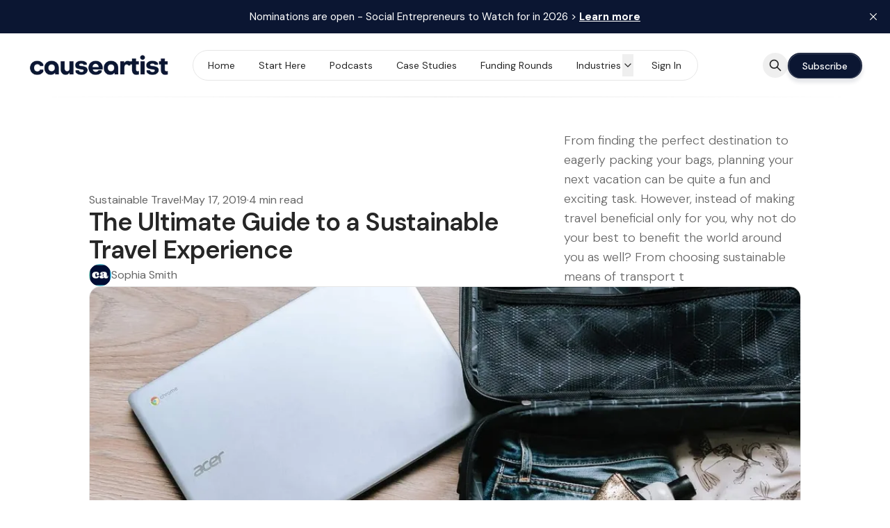

--- FILE ---
content_type: text/html; charset=utf-8
request_url: https://www.causeartist.com/ultimate-guide-sustainable-travel-experience/
body_size: 17746
content:
<!DOCTYPE html>
<html lang="en" data-color-scheme="light" class="scroll-smooth">
  <head>
    <meta charset="utf-8">
    <meta http-equiv="X-UA-Compatible" content="IE=edge">

    <title>The Ultimate Guide to a Sustainable Travel Experience - Causeartist</title>

    <meta name="HandheldFriendly" content="True" />
    <meta name="viewport" content="width=device-width, initial-scale=1.0" />
    
    <meta name="theme-color" content="#0b1632">

      <link rel="preconnect" href="https://fonts.googleapis.com">
  <link rel="preconnect" href="https://fonts.gstatic.com" crossorigin>

      <link rel="preload stylesheet" href="https://fonts.googleapis.com/css2?family=DM+Sans:wght@300..800&display=swap" 
          as="style" onload="this.onload=null;this.rel='stylesheet'" crossorigin>
  <style>body { --font-headings: 'DM Sans', sans-serif; }</style>












    <style>body { --font-body: 'DM Sans', sans-serif; }</style>











    <script type="module" src="https://www.causeartist.com/assets/built/app.js?v=7bfc1a587b"></script>

    <link rel="stylesheet" type="text/css" href="https://www.causeartist.com/assets/built/app.css?v=7bfc1a587b" />

    <script>
  let preferredTheme = localStorage.getItem('PREFERRED_COLOR_SCHEME') || `light`;
  document.documentElement.setAttribute('data-color-scheme', preferredTheme);
  
  // Global values needed
  const themeGlobal = {
    siteUrl: 'https://www.causeartist.com',
    currentPage: parseInt(''),
    nextPage: parseInt(''),
    nextPageLink: '',
    maxPages: parseInt(''), 
    lastPage: `` === `` ? true : false,
    postsPerPage: parseInt('12'),
    total: parseInt(''),
    searchJobsFeaturedFirst: false
  }

  function hexToRgb(hexColor) {
    if (hexColor.slice(0, 1) === '#') { hexColor = hexColor.slice(1); }
    if (hexColor.length === 3) { hexColor = hexColor.split('').map(function (hex) { return hex + hex;}).join(''); }
    const r = parseInt(hexColor.substr(0,2),16);
    const g = parseInt(hexColor.substr(2,2),16);
    const b = parseInt(hexColor.substr(4,2),16);

    return [r,g,b]
  }

  // Get contrast color;
  function getColorContrast(hexColor) {
    const rgb = hexToRgb(hexColor);
    let yiq = ((rgb[0] * 299) + (rgb[1] * 587) + (rgb[2] * 114)) / 1000;
    const colorContrast = (yiq >= 128) ? 'hsl(0 0% 0%)' : 'hsl(0 0% 100%)';

    // return
    return colorContrast
  };

  function hexToHsl(hexColor) {
    const rgb = hexToRgb(hexColor);

    // Make r, g, and b fractions of 1
    const r = rgb[0]/255;
    const g = rgb[1]/255;
    const b = rgb[2]/255;

    const max = Math.max(r, g, b), min = Math.min(r, g, b);
    let h, s, l = (max + min)  /  2;  
    if ( max == min ) { h = s = 0; } else {
      let d = max - min;
      s = l > 0.5 ? d / (2 - max - min) : d / (max + min);
      switch(max){
        case r: h = (g - b) / d + (g < b ? 6 : 0); break;
        case g: h = (b - r) / d + 2; break;
        case b: h = (r - g) / d + 4; break;
      }
      h /= 6;
    }

    return [Math.round(h * 360),Math.round(s * 100),Math.round(l * 100)]
  }

  function setBrandHSL(hex) {
    const colorHsl = hexToHsl(hex)
    document.documentElement.style.setProperty('--color-brand-hsl', `${colorHsl[0]} ${colorHsl[1]}% ${colorHsl[2]}%`);
    document.documentElement.style.setProperty('--color-brand-contrast', getColorContrast(hex));
  }

  setBrandHSL("#0b1632");
</script>
    <meta name="description" content="This guide to a sustainable travel experience has some quick and easy steps you can follow in order to become a greener and more sustainable traveler.">
    <link rel="icon" href="https://www.causeartist.com/content/images/size/w256h256/2024/04/causeartist_logo-square.png" type="image/png">
    <link rel="canonical" href="https://www.causeartist.com/ultimate-guide-sustainable-travel-experience/">
    <meta name="referrer" content="no-referrer-when-downgrade">
    
    <meta property="og:site_name" content="Causeartist">
    <meta property="og:type" content="article">
    <meta property="og:title" content="The Ultimate Guide to a Sustainable Travel Experience - Causeartist">
    <meta property="og:description" content="Listed below are some quick and easy steps you can follow in order to become a greener and more sustainable traveler.">
    <meta property="og:url" content="https://www.causeartist.com/ultimate-guide-sustainable-travel-experience/">
    <meta property="og:image" content="https://www.causeartist.com/content/images/size/w1200/wp-content/uploads/2019/05/anete-lusina-609856-unsplash.jpg">
    <meta property="article:published_time" content="2019-05-17T12:17:28.000Z">
    <meta property="article:modified_time" content="2024-06-27T14:21:04.000Z">
    <meta property="article:tag" content="Sustainable Travel">
    <meta property="article:tag" content="eco tourism">
    <meta property="article:tag" content="Responsible Tourism">
    <meta property="article:tag" content="social impact travel">
    <meta property="article:tag" content="travel tips">
    
    <meta property="article:publisher" content="https://www.facebook.com/causeartist">
    <meta name="twitter:card" content="summary_large_image">
    <meta name="twitter:title" content="The Ultimate Guide to a Sustainable Travel Experience - Causeartist">
    <meta name="twitter:description" content="Listed below are some quick and easy steps you can follow in order to become a greener and more sustainable traveler.">
    <meta name="twitter:url" content="https://www.causeartist.com/ultimate-guide-sustainable-travel-experience/">
    <meta name="twitter:image" content="https://www.causeartist.com/content/images/size/w1200/wp-content/uploads/2019/05/anete-lusina-609856-unsplash.jpg">
    <meta name="twitter:label1" content="Written by">
    <meta name="twitter:data1" content="Sophia Smith">
    <meta name="twitter:label2" content="Filed under">
    <meta name="twitter:data2" content="Sustainable Travel, eco tourism, Responsible Tourism, social impact travel, travel tips">
    <meta name="twitter:site" content="@causeartist">
    <meta property="og:image:width" content="1200">
    <meta property="og:image:height" content="798">
    
    <script type="application/ld+json">
{
    "@context": "https://schema.org",
    "@type": "Article",
    "publisher": {
        "@type": "Organization",
        "name": "Causeartist",
        "url": "https://www.causeartist.com/",
        "logo": {
            "@type": "ImageObject",
            "url": "https://www.causeartist.com/content/images/2024/04/causeartistdarklogo.png"
        }
    },
    "author": {
        "@type": "Person",
        "name": "Sophia Smith",
        "image": {
            "@type": "ImageObject",
            "url": "https://www.causeartist.com/content/images/wp-content/uploads/2019/04/240_causeartist-150x150.png",
            "width": 150,
            "height": 150
        },
        "url": "https://www.causeartist.com/author/sophia_smith/",
        "sameAs": []
    },
    "headline": "The Ultimate Guide to a Sustainable Travel Experience - Causeartist",
    "url": "https://www.causeartist.com/ultimate-guide-sustainable-travel-experience/",
    "datePublished": "2019-05-17T12:17:28.000Z",
    "dateModified": "2024-06-27T14:21:04.000Z",
    "image": {
        "@type": "ImageObject",
        "url": "https://www.causeartist.com/content/images/size/w1200/wp-content/uploads/2019/05/anete-lusina-609856-unsplash.jpg",
        "width": 1200,
        "height": 798
    },
    "keywords": "Sustainable Travel, eco tourism, Responsible Tourism, social impact travel, travel tips",
    "description": "From finding the perfect destination to eagerly packing your bags, planning your next vacation can be quite a fun and exciting task. However, instead of making travel beneficial only for you, why not do your best to benefit the world around you as well? From choosing sustainable means of transport t",
    "mainEntityOfPage": "https://www.causeartist.com/ultimate-guide-sustainable-travel-experience/"
}
    </script>

    <meta name="generator" content="Ghost 6.12">
    <link rel="alternate" type="application/rss+xml" title="Causeartist" href="https://www.causeartist.com/rss/">
    <script defer src="https://cdn.jsdelivr.net/ghost/portal@~2.56/umd/portal.min.js" data-i18n="true" data-ghost="https://www.causeartist.com/" data-key="7fd81e93ba08b51b23e4720c86" data-api="https://causeartist.ghost.io/ghost/api/content/" data-locale="en" crossorigin="anonymous"></script><style id="gh-members-styles">.gh-post-upgrade-cta-content,
.gh-post-upgrade-cta {
    display: flex;
    flex-direction: column;
    align-items: center;
    font-family: -apple-system, BlinkMacSystemFont, 'Segoe UI', Roboto, Oxygen, Ubuntu, Cantarell, 'Open Sans', 'Helvetica Neue', sans-serif;
    text-align: center;
    width: 100%;
    color: #ffffff;
    font-size: 16px;
}

.gh-post-upgrade-cta-content {
    border-radius: 8px;
    padding: 40px 4vw;
}

.gh-post-upgrade-cta h2 {
    color: #ffffff;
    font-size: 28px;
    letter-spacing: -0.2px;
    margin: 0;
    padding: 0;
}

.gh-post-upgrade-cta p {
    margin: 20px 0 0;
    padding: 0;
}

.gh-post-upgrade-cta small {
    font-size: 16px;
    letter-spacing: -0.2px;
}

.gh-post-upgrade-cta a {
    color: #ffffff;
    cursor: pointer;
    font-weight: 500;
    box-shadow: none;
    text-decoration: underline;
}

.gh-post-upgrade-cta a:hover {
    color: #ffffff;
    opacity: 0.8;
    box-shadow: none;
    text-decoration: underline;
}

.gh-post-upgrade-cta a.gh-btn {
    display: block;
    background: #ffffff;
    text-decoration: none;
    margin: 28px 0 0;
    padding: 8px 18px;
    border-radius: 4px;
    font-size: 16px;
    font-weight: 600;
}

.gh-post-upgrade-cta a.gh-btn:hover {
    opacity: 0.92;
}</style>
    <script defer src="https://cdn.jsdelivr.net/ghost/sodo-search@~1.8/umd/sodo-search.min.js" data-key="7fd81e93ba08b51b23e4720c86" data-styles="https://cdn.jsdelivr.net/ghost/sodo-search@~1.8/umd/main.css" data-sodo-search="https://causeartist.ghost.io/" data-locale="en" crossorigin="anonymous"></script>
    <script defer src="https://cdn.jsdelivr.net/ghost/announcement-bar@~1.1/umd/announcement-bar.min.js" data-announcement-bar="https://www.causeartist.com/" data-api-url="https://www.causeartist.com/members/api/announcement/" crossorigin="anonymous"></script>
    <link href="https://www.causeartist.com/webmentions/receive/" rel="webmention">
    <script defer src="/public/cards.min.js?v=7bfc1a587b"></script>
    <link rel="stylesheet" type="text/css" href="/public/cards.min.css?v=7bfc1a587b">
    <script defer src="/public/comment-counts.min.js?v=7bfc1a587b" data-ghost-comments-counts-api="https://www.causeartist.com/members/api/comments/counts/"></script>
    <script defer src="/public/member-attribution.min.js?v=7bfc1a587b"></script>
    <script defer src="/public/ghost-stats.min.js?v=7bfc1a587b" data-stringify-payload="false" data-datasource="analytics_events" data-storage="localStorage" data-host="https://www.causeartist.com/.ghost/analytics/api/v1/page_hit"  tb_site_uuid="8ab25a0c-cb58-48b2-bfe0-9d72b5a26a8e" tb_post_uuid="03f93dbe-e3e1-4b51-b15d-d236f2d7bb8a" tb_post_type="post" tb_member_uuid="undefined" tb_member_status="undefined"></script><style>:root {--ghost-accent-color: #0b1632;}</style>
    <!-- Customizations -->
<style>[data-hero-content] { max-width: 54rem; }</style>
<style>[data-hero-content] h1,p { text-wrap: balance; }</style>
<style>[data-hero-headline] span { color: var(--color-typography); position: relative; white-space: pre; }</style>
<style>[data-hero-headline] span:after {
    position: absolute;
    width: 100%;
    bottom: 10px;
    z-index: -1;
    left: 0;
    height: 10px;
    background: #1dffca;
    content: "";
}</style>
<style>[data-nav-cta] { overflow: hidden; }</style>
<style>[data-ghost-search] { display: flex; }</style>

<!-- Google tag (gtag.js) -->
<script async src="https://www.googletagmanager.com/gtag/js?id=G-R465E5K1YB"></script>
<script>
  window.dataLayer = window.dataLayer || [];
  function gtag(){dataLayer.push(arguments);}
  gtag('js', new Date());

  gtag('config', 'G-R465E5K1YB');
</script>

<script src="https://analytics.ahrefs.com/analytics.js" data-key="fqYvigdLPeDQeJq21lFWWw" async></script>
  </head>
  <body class="post-template tag-sustainable-travel-tourism tag-eco-tourism tag-responsible-tourism tag-social-impact-travel tag-travel-tips tag-hash-wp tag-hash-wp-post tag-hash-import-2024-03-27-16-05 subpixel-antialiased relative overflow-x-hidden bg-bgr text-typ"
    x-data="{ menuOpen: false }" :class="menuOpen ? 'overflow-hidden' : 'overflow-y-auto'"
    data-user="visitor"
    @keydown.escape="menuOpen = false" @keydown.cmk.k="document.querySelector('[data-ghost-search]').click()"
    x-init="navigator.platform.includes('Win') && document.body.classList.add('is-win')"
  >
    <a class="sr-only" href="#main">Skip to content</a>

      <progress value="0" max="100" data-progress-bar 
    class="appearance-none fixed top-0 w-full h-[5px] bg-transparent z-[1100]"
    x-init="$nextTick(() => { document.querySelector('[data-progress-bar]').setAttribute('value',getScrollPercent()) })" 
    @scroll.window="document.querySelector('[data-progress-bar]').setAttribute('value',getScrollPercent())" 
  >
  </progress>
    
    <header class="px-4 sm:px-6 text-typ whitespace-nowrap sticky top-0 z-[1000] bg-bgr lg:bg-transparent"  data-header x-init="renderSubmenus();window.pageYOffset > 50 ? isScrolledOnload = true : null"
  x-data="{ isScrolled: false, isScrolledOnload: false }" @scroll.window="isScrolled = (window.pageYOffset < 50) ? false : true;window.pageYOffset <= 50 ? isScrolledOnload = false : null" :class="[isScrolled ? 'is-scrolled' : '',isScrolledOnload ? 'is-scrolled-onload' : '']">
  <div class="max-w-container mx-auto py-4 md:py-6 flex items-center justify-center gap-4 relative before:content-[''] before:absolute before:bottom-0 before:left-0 before:w-full before:h-[1px] before:bg-fading">

    <div class="flex-1 flex justify-start lg:transition-move duration-300" data-header-brand>
      <a class="" href="https://www.causeartist.com" data-brand>
          <picture  data-logo='dark'>
  <source 
    srcset="/content/images/size/w100/format/webp/2024/04/causeartistwhitelogo2024.png 100w, /content/images/size/w320/format/webp/2024/04/causeartistwhitelogo2024.png 320w, /content/images/size/w640/format/webp/2024/04/causeartistwhitelogo2024.png 600w"
    sizes="(max-width: 800px) 200px, 320px"
    type="image/webp"
  >
  <img class="h-[var(--logo-h-mobile)] w-[var(--logo-w-mobile)] md:h-[var(--logo-h-desktop)] md:w-[var(--logo-w-desktop)]"
    
    loading="eager"
    srcset="/content/images/size/w100/format/webp/2024/04/causeartistwhitelogo2024.png 100w, /content/images/size/w320/format/webp/2024/04/causeartistwhitelogo2024.png 320w, /content/images/size/w640/format/webp/2024/04/causeartistwhitelogo2024.png 600w"
    sizes="(max-width: 800px) 200px, 320px"
    src="/content/images/size/w30/2024/04/causeartistwhitelogo2024.png"
    alt="Causeartist"
    
  />
</picture>
  <picture  data-logo='default'>
  <source 
    srcset="/content/images/size/w100/format/webp/2024/04/causeartistdarklogo.png 100w, /content/images/size/w320/format/webp/2024/04/causeartistdarklogo.png 320w, /content/images/size/w640/format/webp/2024/04/causeartistdarklogo.png 600w"
    sizes="(max-width: 800px) 200px, 320px"
    type="image/webp"
  >
  <img class="h-[var(--logo-h-mobile)] w-[var(--logo-w-mobile)] md:h-[var(--logo-h-desktop)] md:w-[var(--logo-w-desktop)]"
    
    loading="eager"
    srcset="/content/images/size/w100/format/webp/2024/04/causeartistdarklogo.png 100w, /content/images/size/w320/format/webp/2024/04/causeartistdarklogo.png 320w, /content/images/size/w640/format/webp/2024/04/causeartistdarklogo.png 600w"
    sizes="(max-width: 800px) 200px, 320px"
    src="/content/images/size/w30/2024/04/causeartistdarklogo.png"
    alt="Causeartist"
    
  />
</picture>
      </a>
    </div>

    <nav class="relative hidden transition-[width,filter] duration-300 text-sm lg:flex justify-center p-1 border border-brd rounded-theme-lg  bg-bgr-opac backdrop-blur" data-nav="desktop" :class="isScrolled ? 'drop-shadow-xl' : ''">
      <ul class="flex gap-0.5">
    <li class="nav-home flex relative border border-transparent hover:bg-bgr-tone rounded-theme" 
      data-label="Home" data-slug="home" data-length="4">
      <a class="w-full flex px-4 py-1.5 rounded-theme" href="https://www.causeartist.com/"
        >
        <span>Home</span>
      </a>
    </li>
    <li class="nav-start-here flex relative border border-transparent hover:bg-bgr-tone rounded-theme" 
      data-label="Start Here" data-slug="start-here" data-length="10">
      <a class="w-full flex px-4 py-1.5 rounded-theme" href="https://www.causeartist.com/start-here/"
        >
        <span>Start Here</span>
      </a>
    </li>
    <li class="nav-podcasts flex relative border border-transparent hover:bg-bgr-tone rounded-theme" 
      data-label="Podcasts" data-slug="podcasts" data-length="8">
      <a class="w-full flex px-4 py-1.5 rounded-theme" href="https://www.causeartist.com/podcasts/"
        >
        <span>Podcasts</span>
      </a>
    </li>
    <li class="nav-case-studies flex relative border border-transparent hover:bg-bgr-tone rounded-theme" 
      data-label="Case Studies" data-slug="case-studies" data-length="12">
      <a class="w-full flex px-4 py-1.5 rounded-theme" href="https://www.causeartist.com/tag/case-study/"
        >
        <span>Case Studies</span>
      </a>
    </li>
    <li class="nav-funding-rounds flex relative border border-transparent hover:bg-bgr-tone rounded-theme" 
      data-label="Funding Rounds" data-slug="funding-rounds" data-length="14">
      <a class="w-full flex px-4 py-1.5 rounded-theme" href="https://www.causeartist.com/tag/funding-rounds/"
        >
        <span>Funding Rounds</span>
      </a>
    </li>
    <li class="nav-industries flex relative border border-transparent hover:bg-bgr-tone rounded-theme is-toggle nav-toggle" 
      data-label="Industries" data-slug="industries" data-length="10">
      <a class="w-full flex px-4 py-1.5 rounded-theme" href="#" role="button"
        @click="toggleSubmenu(event);return false;" aria-haspopup="true" aria-expanded="false">
        <span>Industries</span>
      </a>
    </li>
    <li class="nav-lifestyle-ethical-products flex relative border border-transparent hover:bg-bgr-tone rounded-theme is-subitem" 
      data-label="- Lifestyle &amp; Ethical Products" data-slug="lifestyle-ethical-products" data-length="30">
      <a class="w-full flex px-4 py-1.5 rounded-theme" href="https://www.causeartist.com/tag/lifestyle-ethical-products/"
        >
        <span>- Lifestyle &amp; Ethical Products</span>
      </a>
    </li>
    <li class="nav-impact-investing flex relative border border-transparent hover:bg-bgr-tone rounded-theme is-subitem" 
      data-label="- Impact Investing" data-slug="impact-investing" data-length="18">
      <a class="w-full flex px-4 py-1.5 rounded-theme" href="https://www.causeartist.com/tag/impact-investing/"
        >
        <span>- Impact Investing</span>
      </a>
    </li>
    <li class="nav-climate-action-environment flex relative border border-transparent hover:bg-bgr-tone rounded-theme is-subitem" 
      data-label="- Climate Action &amp; Environment" data-slug="climate-action-environment" data-length="30">
      <a class="w-full flex px-4 py-1.5 rounded-theme" href="https://www.causeartist.com/tag/climate-action-environment/"
        >
        <span>- Climate Action &amp; Environment</span>
      </a>
    </li>
    <li class="nav-workplace-innovations flex relative border border-transparent hover:bg-bgr-tone rounded-theme is-subitem" 
      data-label="- Workplace Innovations" data-slug="workplace-innovations" data-length="23">
      <a class="w-full flex px-4 py-1.5 rounded-theme" href="https://www.causeartist.com/tag/conscious-business-workplace-innovations/"
        >
        <span>- Workplace Innovations</span>
      </a>
    </li>
    <li class="nav-crypto-blockchain flex relative border border-transparent hover:bg-bgr-tone rounded-theme is-subitem" 
      data-label="- Crypto &amp; Blockchain" data-slug="crypto-blockchain" data-length="21">
      <a class="w-full flex px-4 py-1.5 rounded-theme" href="https://www.causeartist.com/tag/cryptocurrency-and-blockchain/"
        >
        <span>- Crypto &amp; Blockchain</span>
      </a>
    </li>
    <li class="nav-nonprofit-and-philanthropy flex relative border border-transparent hover:bg-bgr-tone rounded-theme is-subitem" 
      data-label="- Nonprofit and Philanthropy" data-slug="nonprofit-and-philanthropy" data-length="28">
      <a class="w-full flex px-4 py-1.5 rounded-theme" href="https://www.causeartist.com/tag/nonprofit/"
        >
        <span>- Nonprofit and Philanthropy</span>
      </a>
    </li>
    <li class="nav-sign-in flex relative border border-transparent hover:bg-bgr-tone rounded-theme" 
      data-label="Sign In" data-slug="sign-in" data-length="7">
      <a class="w-full flex px-4 py-1.5 rounded-theme" href="#/portal/signin" role="button"
        >
        <span>Sign In</span>
      </a>
    </li>
</ul>

          <a href="#/subscribe" data-nav-cta role="button"
            class="flex items-center justify-center opacity-0 w-0 p-0 translate-x-full shadow-btn border border-b-0 border-opac bg-brand text-sm font-medium text-brand-contrast py-1.5 rounded-theme transition-all duration-200 hover:brightness-105 hover:shadow-btn-hover">
            <span>Subscribe</span>
          </a>
    </nav>

    <div class="flex flex-1 gap-2 items-center justify-end transition-move duration-300" data-header-actions>

      <button class="hidden sm:flex items-center justify-center rounded-theme size-8 md:size-9 hover:text-brand" data-ghost-search title="Search" aria-label="Search">
        <i class="icon icon-search w-5 h-5 stroke-2 stroke-2">
  <svg xmlns="http://www.w3.org/2000/svg" class="icon icon-tabler icon-tabler-search" width="24" height="24" viewBox="0 0 24 24" stroke-width="2" stroke="currentColor" fill="none" stroke-linecap="round" stroke-linejoin="round">
  <path stroke="none" d="M0 0h24v24H0z" fill="none"/>
  <circle cx="10" cy="10" r="7" />
  <line x1="21" y1="21" x2="15" y2="15" />
</svg>



</i>      </button>

          <a href="#/subscribe" role="button"
            class="shadow-btn border border-b-0 border-opac bg-brand text-sm font-medium text-brand-contrast px-4 py-2 rounded-theme md:px-5 transition duration-300 hover:brightness-105 hover:shadow-btn-hover">
            <span>Subscribe</span>
          </a>




      <button class="flex flex-col gap-1.5 size-8 md:size-9 items-center justify-center rounded-theme group hover:text-brand lg:hidden" 
        data-menu-toggle aria-label="Menu toggle" aria-expanded="false" aria-haspopup="true" aria-controls="menu"
        @click="menuOpen = !menuOpen; event.currentTarget.setAttribute('aria-expanded', menuOpen);"
      >
        <span class="relative pointer-events-none w-5 h-0.5 rounded-sm bg-typ-tone group-hover:bg-brand transition-all"
          :class="menuOpen ? 'rotate-45 top-1' : 'rotate-0 top-0'"></span>
        <span class="relative pointer-events-none w-5 h-0.5 rounded-sm bg-typ-tone group-hover:bg-brand transition-all"
          :class="menuOpen ? '-rotate-45 -top-1' : ''"></span>
      </button>
    </div>

  </div>
</header>
    <div class="absolute shadow-xl z-[100] top-[68px] md:top-[84px] w-full bg-bgr text-typ-tone pt-4 border-t border-brd lg:hidden fixed" 
  :class="menuOpen ? 'block' : 'hidden'" data-menu id="menu"
> 
  <div class="px-4 sm:px-6">
    <nav class="" data-nav="mobile">
      <ul class="flex flex-col gap-1">
    <li class="nav-home flex relative" 
      data-label="Home" data-slug="home" data-length="4">
      <a class="flex py-0.5 rounded-theme hover:text-brand" href="https://www.causeartist.com/"
        >
        <span>Home</span>
      </a>
    </li>
    <li class="nav-start-here flex relative" 
      data-label="Start Here" data-slug="start-here" data-length="10">
      <a class="flex py-0.5 rounded-theme hover:text-brand" href="https://www.causeartist.com/start-here/"
        >
        <span>Start Here</span>
      </a>
    </li>
    <li class="nav-podcasts flex relative" 
      data-label="Podcasts" data-slug="podcasts" data-length="8">
      <a class="flex py-0.5 rounded-theme hover:text-brand" href="https://www.causeartist.com/podcasts/"
        >
        <span>Podcasts</span>
      </a>
    </li>
    <li class="nav-case-studies flex relative" 
      data-label="Case Studies" data-slug="case-studies" data-length="12">
      <a class="flex py-0.5 rounded-theme hover:text-brand" href="https://www.causeartist.com/tag/case-study/"
        >
        <span>Case Studies</span>
      </a>
    </li>
    <li class="nav-funding-rounds flex relative" 
      data-label="Funding Rounds" data-slug="funding-rounds" data-length="14">
      <a class="flex py-0.5 rounded-theme hover:text-brand" href="https://www.causeartist.com/tag/funding-rounds/"
        >
        <span>Funding Rounds</span>
      </a>
    </li>
    <li class="nav-industries flex relative is-toggle nav-toggle" 
      data-label="Industries" data-slug="industries" data-length="10">
      <a class="flex py-0.5 rounded-theme hover:text-brand" href="#" role="button"
        @click="toggleSubmenu(event);return false;" aria-haspopup="true" aria-expanded="false">
        <span>Industries</span>
      </a>
    </li>
    <li class="nav-lifestyle-ethical-products flex relative is-subitem" 
      data-label="- Lifestyle &amp; Ethical Products" data-slug="lifestyle-ethical-products" data-length="30">
      <a class="flex py-0.5 rounded-theme hover:text-brand" href="https://www.causeartist.com/tag/lifestyle-ethical-products/"
        >
        <span>- Lifestyle &amp; Ethical Products</span>
      </a>
    </li>
    <li class="nav-impact-investing flex relative is-subitem" 
      data-label="- Impact Investing" data-slug="impact-investing" data-length="18">
      <a class="flex py-0.5 rounded-theme hover:text-brand" href="https://www.causeartist.com/tag/impact-investing/"
        >
        <span>- Impact Investing</span>
      </a>
    </li>
    <li class="nav-climate-action-environment flex relative is-subitem" 
      data-label="- Climate Action &amp; Environment" data-slug="climate-action-environment" data-length="30">
      <a class="flex py-0.5 rounded-theme hover:text-brand" href="https://www.causeartist.com/tag/climate-action-environment/"
        >
        <span>- Climate Action &amp; Environment</span>
      </a>
    </li>
    <li class="nav-workplace-innovations flex relative is-subitem" 
      data-label="- Workplace Innovations" data-slug="workplace-innovations" data-length="23">
      <a class="flex py-0.5 rounded-theme hover:text-brand" href="https://www.causeartist.com/tag/conscious-business-workplace-innovations/"
        >
        <span>- Workplace Innovations</span>
      </a>
    </li>
    <li class="nav-crypto-blockchain flex relative is-subitem" 
      data-label="- Crypto &amp; Blockchain" data-slug="crypto-blockchain" data-length="21">
      <a class="flex py-0.5 rounded-theme hover:text-brand" href="https://www.causeartist.com/tag/cryptocurrency-and-blockchain/"
        >
        <span>- Crypto &amp; Blockchain</span>
      </a>
    </li>
    <li class="nav-nonprofit-and-philanthropy flex relative is-subitem" 
      data-label="- Nonprofit and Philanthropy" data-slug="nonprofit-and-philanthropy" data-length="28">
      <a class="flex py-0.5 rounded-theme hover:text-brand" href="https://www.causeartist.com/tag/nonprofit/"
        >
        <span>- Nonprofit and Philanthropy</span>
      </a>
    </li>
    <li class="nav-sign-in flex relative" 
      data-label="Sign In" data-slug="sign-in" data-length="7">
      <a class="flex py-0.5 rounded-theme hover:text-brand" href="#/portal/signin" role="button"
        >
        <span>Sign In</span>
      </a>
    </li>
</ul>
    </nav>
  </div>
  
  <div class="p-4 mt-4 flex gap-2 border-y border-brd">

    <button class="flex gap-0.5 p-[3px] border border-brd text-typ-tone rounded-theme hover:bg-bgr-tone" aria-label="Toggle color scheme"
  data-color-scheme-toggle @click="toggleColorScheme(event)">
  <span data-theme="light" class="px-[5px] py-0.5 border border-transparent opacity-50 rounded-theme">
    <i class="icon icon-sun size-4 stroke-2">
  <svg xmlns="http://www.w3.org/2000/svg" class="icon icon-tabler icon-tabler-sun-filled" width="24" height="24" viewBox="0 0 24 24" stroke-width="1.5" stroke="currentColor" fill="none" stroke-linecap="round" stroke-linejoin="round">
  <path stroke="none" d="M0 0h24v24H0z" fill="none"/>
  <path d="M12 19a1 1 0 0 1 .993 .883l.007 .117v1a1 1 0 0 1 -1.993 .117l-.007 -.117v-1a1 1 0 0 1 1 -1z" stroke-width="0" fill="currentColor" />
  <path d="M18.313 16.91l.094 .083l.7 .7a1 1 0 0 1 -1.32 1.497l-.094 -.083l-.7 -.7a1 1 0 0 1 1.218 -1.567l.102 .07z" stroke-width="0" fill="currentColor" />
  <path d="M7.007 16.993a1 1 0 0 1 .083 1.32l-.083 .094l-.7 .7a1 1 0 0 1 -1.497 -1.32l.083 -.094l.7 -.7a1 1 0 0 1 1.414 0z" stroke-width="0" fill="currentColor" />
  <path d="M4 11a1 1 0 0 1 .117 1.993l-.117 .007h-1a1 1 0 0 1 -.117 -1.993l.117 -.007h1z" stroke-width="0" fill="currentColor" />
  <path d="M21 11a1 1 0 0 1 .117 1.993l-.117 .007h-1a1 1 0 0 1 -.117 -1.993l.117 -.007h1z" stroke-width="0" fill="currentColor" />
  <path d="M6.213 4.81l.094 .083l.7 .7a1 1 0 0 1 -1.32 1.497l-.094 -.083l-.7 -.7a1 1 0 0 1 1.217 -1.567l.102 .07z" stroke-width="0" fill="currentColor" />
  <path d="M19.107 4.893a1 1 0 0 1 .083 1.32l-.083 .094l-.7 .7a1 1 0 0 1 -1.497 -1.32l.083 -.094l.7 -.7a1 1 0 0 1 1.414 0z" stroke-width="0" fill="currentColor" />
  <path d="M12 2a1 1 0 0 1 .993 .883l.007 .117v1a1 1 0 0 1 -1.993 .117l-.007 -.117v-1a1 1 0 0 1 1 -1z" stroke-width="0" fill="currentColor" />
  <path d="M12 7a5 5 0 1 1 -4.995 5.217l-.005 -.217l.005 -.217a5 5 0 0 1 4.995 -4.783z" stroke-width="0" fill="currentColor" />
</svg>
</i>  </span>
  <span data-theme="dark" class="px-[5px] py-0.5 border border-transparent opacity-50 rounded-theme">
    <i class="icon icon-moon size-4 stroke-2">
  <svg xmlns="http://www.w3.org/2000/svg" class="icon icon-tabler icon-tabler-moon-filled" width="24" height="24" viewBox="0 0 24 24" stroke-width="1.5" stroke="currentColor" fill="none" stroke-linecap="round" stroke-linejoin="round">
  <path stroke="none" d="M0 0h24v24H0z" fill="none"/>
  <path d="M12 1.992a10 10 0 1 0 9.236 13.838c.341 -.82 -.476 -1.644 -1.298 -1.31a6.5 6.5 0 0 1 -6.864 -10.787l.077 -.08c.551 -.63 .113 -1.653 -.758 -1.653h-.266l-.068 -.006l-.06 -.002z" stroke-width="0" fill="currentColor" />
</svg>
</i>  </span>
</button>  </div>
</div>    
    <main id="main">
      
    <section class="px-4 sm:px-6" data-post-hero="">
  <div class="max-w-wide mx-auto py-12 flex items-center flex-col gap-8 md:flex-wrap md:flex-row md:items-end">

    <div class="text-typ-tone w-full flex-1 flex flex-col gap-4 mx-auto max-w-wide flex-[2]" data-post-hero-content>
        <div class="text-typ-tone flex gap-2">
            <a href="/tag/sustainable-travel-tourism/" class="hover:text-brand">Sustainable Travel</a>
            <span>·</span>
          <time class="" datetime="2019-05-17">May 17, 2019</time> 
            <span>·</span>
            <span class="">
              4 min read
            </span>
        </div>

      <h1 class="text-typ font-semibold tracking-tight text-2xl md:text-3xl lg:text-4xl">
        The Ultimate Guide to a Sustainable Travel Experience
      </h1>

        <p class="text-lg md:text-xl font-light md:hidden">From finding the perfect destination to eagerly packing your bags, planning your next vacation can be quite a fun and exciting task. However, instead of making travel beneficial only for you, why not do your best to benefit the world around you as well? From choosing sustainable means of transport t</p>

        <ul class="flex gap-3" data-post-hero-authors>
            <li>
              <a href="/author/sophia_smith/" class="flex gap-1.5 items-center hover:text-brand">
                  <picture  >
  <source 
    srcset="/content/images/size/w30/format/webp/wp-content/uploads/2019/04/240_causeartist-150x150.png 30w, /content/images/size/w100/format/webp/wp-content/uploads/2019/04/240_causeartist-150x150.png 100w"
    sizes="32px"
    type="image/webp"
  >
  <img class="size-8 object-cover rounded-full will-change-[filter] transition-[filter] blur"
    onload="this.classList.remove('blur')"
    loading="lazy"
    srcset="/content/images/size/w30/format/webp/wp-content/uploads/2019/04/240_causeartist-150x150.png 30w, /content/images/size/w100/format/webp/wp-content/uploads/2019/04/240_causeartist-150x150.png 100w"
    sizes="32px"
    src="/content/images/size/w30/wp-content/uploads/2019/04/240_causeartist-150x150.png"
    alt="Sophia Smith"
    
  />
</picture>
                <span>Sophia Smith</span>
              </a>
            </li>
        </ul>
    </div>

        <p class="text-typ-tone text-lg font-light hidden md:block flex-1">From finding the perfect destination to eagerly packing your bags, planning your next vacation can be quite a fun and exciting task. However, instead of making travel beneficial only for you, why not do your best to benefit the world around you as well? From choosing sustainable means of transport t</p>

      <figure class="max-w-wide w-full h-full relative">
        <picture  >
  <source 
    srcset="/content/images/size/w320/format/webp/wp-content/uploads/2019/05/anete-lusina-609856-unsplash.jpg 320w, /content/images/size/w640/format/webp/wp-content/uploads/2019/05/anete-lusina-609856-unsplash.jpg 600w, /content/images/size/w960/format/webp/wp-content/uploads/2019/05/anete-lusina-609856-unsplash.jpg 960w, /content/images/size/w1280/format/webp/wp-content/uploads/2019/05/anete-lusina-609856-unsplash.jpg 1200w"
    sizes="(max-width: 600px) 480px, 720px"
    type="image/webp"
  >
  <img class="w-full object-cover rounded-theme-xs aspect-[16/9] border border-brd bg-bgr-tone"
    
    loading="eager"
    srcset="/content/images/size/w320/format/webp/wp-content/uploads/2019/05/anete-lusina-609856-unsplash.jpg 320w, /content/images/size/w640/format/webp/wp-content/uploads/2019/05/anete-lusina-609856-unsplash.jpg 600w, /content/images/size/w960/format/webp/wp-content/uploads/2019/05/anete-lusina-609856-unsplash.jpg 960w, /content/images/size/w1280/format/webp/wp-content/uploads/2019/05/anete-lusina-609856-unsplash.jpg 1200w"
    sizes="(max-width: 600px) 480px, 720px"
    src="/content/images/size/w30/wp-content/uploads/2019/05/anete-lusina-609856-unsplash.jpg"
    alt="The Ultimate Guide to a Sustainable Travel Experience"
    
  />
</picture>
        <figcaption class="mt-2 opacity-80 text-center text-sm [&>a]:text-brand [&>a]:underline [&>a]:decoration-2 [&>a:hover]:text-brand"><span style="white-space: pre-wrap;">Photo by Anete Lūsiņa</span></figcaption>
      </figure>

  </div>
</section>
    <section class="max-w-wide mx-auto flex flex-col gap-6 lg:flex-row" data-post-content>
      <aside class="px-4 md:px-0 w-full max-w-content mx-auto lg:max-w-xs" data-toc x-init="$nextTick(() => { renderTOC('h2,h3,h4') })"> 
  <div class="sticky border-b border-brd pb-2 mb-8 lg:border-none top-[92px]"
    x-data="{ tocOpen: false }"
  > 
    <button class="w-full text-xs lg:text-[0.8rem] uppercase text-typ-tone font-semibold border border-brd px-6 py-2 mb-2 flex items-center justify-center gap-2 rounded-theme hover:bg-bgr-tone lg:border-none lg:px-2.5 lg:py-1 lg:cursor-text lg:hover:bg-bgr lg:justify-start" 
      :data-toc-toggle="tocOpen ? 'active' : 'inactive'" aria-label="Table of Contents" @click="tocOpen = !tocOpen">
      <span class="mt-[1px]">Table of Contents</span>
      <i class="icon icon-plus size-[14px] stroke-[2.5] hidden lg:invisible stroke-2">
  <svg xmlns="http://www.w3.org/2000/svg" class="icon icon-tabler icon-tabler-plus" width="24" height="24" viewBox="0 0 24 24" stroke-width="1.5" stroke="currentColor" fill="none" stroke-linecap="round" stroke-linejoin="round"><path stroke="none" d="M0 0h24v24H0z" fill="none"/><path d="M12 5l0 14" /><path d="M5 12l14 0" /></svg>
</i>      <i class="icon icon-minus size-[14px] stroke-[2.5] hidden lg:invisible stroke-2">
  <svg xmlns="http://www.w3.org/2000/svg" class="icon icon-tabler icon-tabler-minus" width="24" height="24" viewBox="0 0 24 24" stroke-width="1.5" stroke="currentColor" fill="none" stroke-linecap="round" stroke-linejoin="round"><path stroke="none" d="M0 0h24v24H0z" fill="none"/><path d="M5 12l14 0" /></svg>
</i>    </button>

    <div data-toc-content class="text-typ-tone text-sm lg:text-[0.95rem] lg:block" :class="tocOpen ? 'block' : 'hidden'">
    </div>
  </div>
</aside>
      <article class="ghost-content prose md:prose-lg prose-theme lg:flex-1" data-no-overflow>
        <p>From finding the perfect destination to eagerly packing your bags, planning your next vacation can be quite a fun and exciting task. However, instead of making travel beneficial only for you, why not do your best to benefit the world around you as well?</p><p>From choosing sustainable means of transport to booking accommodation that doesn’t harm the environment and local communities, there are many ways you can <a href="https://www.causeartist.com/ways-to-make-sustainable-travel-a-reality/" rel="noreferrer">embrace eco-friendly traveling</a> and do your part to make tourism a bit more of a sustainable practice.</p><p>Listed below are some quick and easy steps you can follow in order to become a greener and more sustainable traveler through a sustainable travel experience.</p><h2 id="choose-your-destination-wisely"><strong>Choose your destination wisely</strong></h2><figure class="kg-card kg-image-card"><img src="https://www.causeartist.com/content/images/wp-content/uploads/2019/05/sustainable_travel_guide_chose_destination.jpg" class="kg-image" alt="The Ultimate Guide to a Sustainable Travel Experience" loading="lazy" width="622" height="388" srcset="https://www.causeartist.com/content/images/size/w600/wp-content/uploads/2019/05/sustainable_travel_guide_chose_destination.jpg 600w, https://www.causeartist.com/content/images/wp-content/uploads/2019/05/sustainable_travel_guide_chose_destination.jpg 622w"></figure><p>When choosing your travel destination, it helps if you avoid places that suffer from overcrowding in the high season, as this will result in a better life for the locals, as well as a better travel experience.</p><p>Instead, opt for <a href="https://www.causeartist.com/getaways-eco-conscious-traveler/" rel="noreferrer">eco-conscious destinations</a> in some of the most sustainable nations which do their best to meet internationally established environmental targets, such as Denmark and Iceland.</p><hr><h2 id="opt-for-green-accommodation"><strong>Opt for green accommodation</strong></h2><figure class="kg-card kg-image-card"><img src="https://www.causeartist.com/content/images/wp-content/uploads/2019/05/sustainable_travel_guide_green_accomodations.jpg" class="kg-image" alt="" loading="lazy" width="618" height="427" srcset="https://www.causeartist.com/content/images/size/w600/wp-content/uploads/2019/05/sustainable_travel_guide_green_accomodations.jpg 600w, https://www.causeartist.com/content/images/wp-content/uploads/2019/05/sustainable_travel_guide_green_accomodations.jpg 618w"></figure><p>While it’s easy to be lured in by the opulence of luxury hotels, they are quite often far from a sustainable choice. Thankfully, there are a lot of accommodation options around the world you can choose from, that are devoted to utilizing green practices and respecting the environment.</p><p>Being Asia’s greenest city, there’s no wonder there are many great hotel offers in Singapore that have the <a href="https://singaporeorchard.holidayinn.com/hotel-packages?ref=causeartist.com" rel="noreferrer noopener">sustainability movement in mind.</a> They understand just how important it is for travelers to have an active role in protecting the environment, which is why they’ve made it easier than ever to choose accommodation that matches your sustainable values.</p><hr><h2 id="consider-your-mode-of-transport"><strong>Consider your mode of transport</strong></h2><figure class="kg-card kg-image-card"><img src="https://www.causeartist.com/content/images/wp-content/uploads/2019/05/sustainable_travel_guide_transportation.jpg" class="kg-image" alt="" loading="lazy" width="616" height="392" srcset="https://www.causeartist.com/content/images/size/w600/wp-content/uploads/2019/05/sustainable_travel_guide_transportation.jpg 600w, https://www.causeartist.com/content/images/wp-content/uploads/2019/05/sustainable_travel_guide_transportation.jpg 616w"></figure><p>It’s no secret that air transport is one of the most polluting of them all, which is why it would be best to embrace ground travel whenever you can. Whether you opt for busses or trains, or even decide to carpool to your destination, this slower form of transportation is much more sustainable and often even more exciting, as it gives you the opportunity to fully experience the world around you.</p><p>If you don’t have a choice and simply need to travel by air, do your best to select the most eco-friendly airlines or even consider compensating for the CO2 emission of <a href="https://www.theguardian.com/travel/2015/apr/19/how-to-offset-flight-emissions?ref=causeartist.com" rel="noreferrer noopener">your flight.</a> Using public transportation, renting a bicycle or simply going on foot once you reach your destination will also reduce your total travel carbon dioxide emissions, compared to hiring a car or a motorbike.</p><hr><h2 id="find-ways-to-reduce-waste"><strong>Find ways to reduce waste</strong></h2><figure class="kg-card kg-image-card"><img src="https://www.causeartist.com/content/images/wp-content/uploads/2019/05/sustainable_travel_guide_reduce_waste.jpg" class="kg-image" alt="" loading="lazy" width="618" height="408" srcset="https://www.causeartist.com/content/images/size/w600/wp-content/uploads/2019/05/sustainable_travel_guide_reduce_waste.jpg 600w, https://www.causeartist.com/content/images/wp-content/uploads/2019/05/sustainable_travel_guide_reduce_waste.jpg 618w"></figure><p>A good way to reduce food scraps and plastic waste when traveling is to opt for local restaurants and plant-based meals, even if you aren’t a vegan or a vegetarian. Apart from the obvious benefits both for the animals and the environment, these types of meals may even be better for you as well, since there is a much lower chance of accidentally getting food poisoning this way.</p><p>Another great idea would be to bring as much reusable items with you as you can, such as a reusable bamboo utensil set, reusable metal straws, water bottles, coffee cups, shopping bags and even reusable cotton makeup remover pads, in order to reduce your consumption of single-use plastic items.</p><hr><h2 id="reduce-energy-usage-and-conserve-water"><strong>Reduce energy usage and conserve water</strong></h2><figure class="kg-card kg-image-card"><img src="https://www.causeartist.com/content/images/wp-content/uploads/2019/05/sustainable_travel_guide_reduce_water_consumption.jpg" class="kg-image" alt="" loading="lazy" width="616" height="416" srcset="https://www.causeartist.com/content/images/size/w600/wp-content/uploads/2019/05/sustainable_travel_guide_reduce_water_consumption.jpg 600w, https://www.causeartist.com/content/images/wp-content/uploads/2019/05/sustainable_travel_guide_reduce_water_consumption.jpg 616w"></figure><p>Clean water is precious everywhere, but in many places around the world it is far more scarce than it is at home. That is why you should always be mindful of your <a href="https://gogreentravelgreen.com/8-ways-to-save-water-while-traveling/?ref=causeartist.com" rel="noopener">water consumption</a> – skip the long showers, don’t leave the water running while you brush your teeth and try to save the valuable resource of water as much as possible.</p><p>When you’re on holiday and not paying the bills like you do at home, it’s easy to forget about your electricity consumption and the importance of reducing your energy usage. Wherever you are, be careful about your responsibilities and turn the lights off when you leave the room, don’t leave the electronics off when you aren’t using them, and most importantly, turn the AC down or even off, especially when you leave your room.</p><p>Traveling sustainably is not as difficult as it seems, but it is a habit you will need to practice and nurture. There will always be some struggles and setbacks, but once you educate yourself about your energy consumption and carbon emissions, you will be able to find new ways to reduce them on your next journey.</p>
      </article>
    </section>


    <div class="px-4 sm:px-6 mb-8">
    <div class="pt-8 text-typ text-sm font-medium max-w-content mx-auto flex gap-3 md:gap-4 justify-center flex-wrap items-center relative before:content-[''] before:absolute before:top-0 before:left-0 before:w-full before:h-[1px] before:bg-fading" 
      data-share >
      <span class="text-base flex-1 basis-full sm:basis-auto text-center sm:text-left">Share</span>

      <a class="border border-brd bg-bgr leading-tight p-1.5 flex-1 flex gap-1.5 items-center justify-center rounded-theme hover:bg-bgr-tone" target="_blank"
          href="https://twitter.com/share?text=The%20Ultimate%20Guide%20to%20a%20Sustainable%20Travel%20Experience&amp;url=https://www.causeartist.com/ultimate-guide-sustainable-travel-experience/"
          title="Share on Twitter" aria-label="Tweet">
        <i class="icon icon-twitter-x size-4 stroke-2">
  <svg xmlns="http://www.w3.org/2000/svg" class="icon icon-tabler icon-tabler-brand-x" width="24" height="24" viewBox="0 0 24 24" stroke-width="2" stroke="currentColor" fill="none" stroke-linecap="round" stroke-linejoin="round">
  <path stroke="none" d="M0 0h24v24H0z" fill="none"></path>
  <path d="M4 4l11.733 16h4.267l-11.733 -16z"></path>
  <path d="M4 20l6.768 -6.768m2.46 -2.46l6.772 -6.772"></path>
</svg>
</i>        <span class="">Tweet</span>
      </a>
      <a class="border border-brd bg-bgr leading-tight p-1.5 flex-1 flex gap-1.5 items-center justify-center rounded-theme hover:bg-bgr-tone" target="_blank"
          href="https://www.facebook.com/sharer.php?u=https://www.causeartist.com/ultimate-guide-sustainable-travel-experience/"
          title="Share on Facebook" aria-label="Share">
        <i class="icon icon-facebook size-4 stroke-2">
  <svg xmlns="http://www.w3.org/2000/svg" class="icon icon-tabler icon-tabler-brand-facebook" width="24" height="24" viewBox="0 0 24 24" stroke-width="2" stroke="currentColor" fill="none" stroke-linecap="round" stroke-linejoin="round">
  <path stroke="none" d="M0 0h24v24H0z" fill="none"/>
  <path d="M7 10v4h3v7h4v-7h3l1 -4h-4v-2a1 1 0 0 1 1 -1h3v-4h-3a5 5 0 0 0 -5 5v2h-3" />
</svg>



</i>        <span class="">Share</span>
      </a>
      <a class="border border-brd bg-bgr leading-tight p-1.5 flex-1 flex gap-1.5 items-center justify-center rounded-theme hover:bg-bgr-tone" target="_blank"
          href="https://www.linkedin.com/shareArticle?mini=true&url=https://www.causeartist.com/ultimate-guide-sustainable-travel-experience/&title=The%20Ultimate%20Guide%20to%20a%20Sustainable%20Travel%20Experience&summary=The%20Ultimate%20Guide%20to%20a%20Sustainable%20Travel%20Experience"
          title="Share on Linkedin" aria-label="Share">
        <i class="icon icon-linkedin size-4 stroke-2">
  <svg xmlns="http://www.w3.org/2000/svg" class="icon icon-tabler icon-tabler-brand-linkedin" width="24" height="24" viewBox="0 0 24 24" stroke-width="2" stroke="currentColor" fill="none" stroke-linecap="round" stroke-linejoin="round">
  <path d="M16 8a6 6 0 0 1 6 6v7h-4v-7a2 2 0 0 0-2-2 2 2 0 0 0-2 2v7h-4v-7a6 6 0 0 1 6-6z"></path>
  <rect x="2" y="9" width="4" height="12"></rect>
  <circle cx="4" cy="4" r="2"></circle>
</svg>
</i>        <span class="">Share</span>
      </a>
      <a class="border border-brd bg-bgr leading-tight p-1.5 flex-1 flex gap-1.5 items-center justify-center rounded-theme hover:bg-bgr-tone" data-share-mail
          href="mailto:?subject=The%20Ultimate%20Guide%20to%20a%20Sustainable%20Travel%20Experience&body=https://www.causeartist.com/ultimate-guide-sustainable-travel-experience/&nbsp;The%20Ultimate%20Guide%20to%20a%20Sustainable%20Travel%20Experience"
          title="Share by email" aria-label="Email">
        <i class="icon icon-mail size-4 stroke-2">
  <svg xmlns="http://www.w3.org/2000/svg" class="icon icon-tabler icon-tabler-mail" width="24" height="24" viewBox="0 0 24 24" stroke-width="1.5" stroke="currentColor" fill="none" stroke-linecap="round" stroke-linejoin="round">
  <path stroke="none" d="M0 0h24v24H0z" fill="none"/>
  <rect x="3" y="5" width="18" height="14" rx="2" />
  <polyline points="3 7 12 13 21 7" />
</svg>
</i>        <span class="">Email</span>
      </a>
      <button class="border border-brd bg-bgr leading-tight p-1.5 flex-1 flex gap-1.5 items-center justify-center rounded-theme hover:bg-bgr-tone" data-share-copy data-url="https://www.causeartist.com/ultimate-guide-sustainable-travel-experience/"
          title="Copy URL" data-label="Copy" data-success="Copied!" aria-label="Copy" data-class="text-success !border-success"
          @click="copyURL(event.currentTarget, event.currentTarget.getAttribute('data-url'))">
        <i class="icon icon-link size-4 stroke-2">
  <svg xmlns="http://www.w3.org/2000/svg" class="icon icon-tabler icon-tabler-link" width="24" height="24" viewBox="0 0 24 24" stroke-width="1.5" stroke="currentColor" fill="none" stroke-linecap="round" stroke-linejoin="round">
  <path stroke="none" d="M0 0h24v24H0z" fill="none"></path>
  <path d="M9 15l6 -6"></path>
  <path d="M11 6l.463 -.536a5 5 0 0 1 7.071 7.072l-.534 .464"></path>
  <path d="M13 18l-.397 .534a5.068 5.068 0 0 1 -7.127 0a4.972 4.972 0 0 1 0 -7.071l.524 -.463"></path>
</svg>
</i>        <span class="">Copy</span>
      </button>
    </div>
  </div>

        <section class="px-4 sm:px-6 mb-12" data-author>
    <div class="max-w-content p-4 sm:p-6 mx-auto bg-bgr-tone border border-brd flex flex-col sm:flex-row rounded-theme-xs gap-3 items-center justify-center sm:items-start text-center sm:gap-4 md:gap-6 sm:text-left">
        <figure class="rounded-full h-full relative">
          <picture  >
  <source 
    srcset="/content/images/size/w100/format/webp/wp-content/uploads/2019/04/240_causeartist-150x150.png 100w, /content/images/size/w320/format/webp/wp-content/uploads/2019/04/240_causeartist-150x150.png 320w, /content/images/size/w640/format/webp/wp-content/uploads/2019/04/240_causeartist-150x150.png 600w"
    sizes="64px"
    type="image/webp"
  >
  <img class="object-cover w-16 h-16 rounded-full aspect-square will-change-[filter] transition-[filter] blur"
    onload="this.classList.remove('blur')"
    loading="lazy"
    srcset="/content/images/size/w100/format/webp/wp-content/uploads/2019/04/240_causeartist-150x150.png 100w, /content/images/size/w320/format/webp/wp-content/uploads/2019/04/240_causeartist-150x150.png 320w, /content/images/size/w640/format/webp/wp-content/uploads/2019/04/240_causeartist-150x150.png 600w"
    sizes="64px"
    src="/content/images/size/w30/wp-content/uploads/2019/04/240_causeartist-150x150.png"
    alt="Sophia Smith"
    
  />
</picture>
        </figure>
      <div class="flex-1 flex flex-col gap-1.5">
        <h1 class="font-semibold tracking-tight text-xl">Sophia Smith</h1>
          <p class="text-typ-tone text-base leading-snug">Sophia Smith is an Australia-based beauty and style blogger. She is very passionate about the latest fashion trends and graphic design projects. Sophia writes mostly about fashion-related topics in he</p>
        <a href="/author/sophia_smith/" class="font-medium underline text-typ-tone hover:text-typ">View all posts</a>
      </div>
    </div>
  </section>

        <section class="px-4 sm:px-6 mb-12" id="comments" data-comments>
        <div class="px-4 sm:px-6 rounded-theme-xs pt-4 bg-bgr-tone max-w-content mx-auto border border-brd">
          
        <script defer src="https://cdn.jsdelivr.net/ghost/comments-ui@~1.3/umd/comments-ui.min.js" data-locale="en" data-ghost-comments="https://www.causeartist.com/" data-api="https://causeartist.ghost.io/ghost/api/content/" data-admin="https://causeartist.ghost.io/ghost/" data-key="7fd81e93ba08b51b23e4720c86" data-title="Comments" data-count="true" data-post-id="660443b694c2a90001269616" data-color-scheme="auto" data-avatar-saturation="60" data-accent-color="#0b1632" data-comments-enabled="all" data-publication="Causeartist" crossorigin="anonymous"></script>
    
        </div>
      </section>

      <section class="px-4 sm:px-6 mb-12" data-related="posts">
        <div class="max-w-container mx-auto">
          <h2 class="text-xl md:text-2xl font-semibold mb-4">Read next</h2>

          <div class="grid gap-x-8 gap-y-12 sm:grid-cols-2 lg:grid-cols-3">
              <article class="post tag-podcast tag-sustainable-travel-tourism tag-dfg  relative text-typ-tone flex flex-col gap-4 shadow-theme p-3 rounded-theme-xs" data-post-card>
  
    <a href="/intrepid-travel-sustainable-tourism/" class="block">
      <figure class="rounded-theme-xxs border border-brd overflow-hidden" role="none">
        <picture  >
  <source 
    srcset="/content/images/size/w320/format/webp/2024/09/How-Intrepid-Travel-is-Leading-the-Future-of-Sustainable-Tourism.png 320w, /content/images/size/w640/format/webp/2024/09/How-Intrepid-Travel-is-Leading-the-Future-of-Sustainable-Tourism.png 600w, /content/images/size/w960/format/webp/2024/09/How-Intrepid-Travel-is-Leading-the-Future-of-Sustainable-Tourism.png 960w"
    sizes="(max-width: 400px) 300px, 400px"
    type="image/webp"
  >
  <img class="aspect-[16/9] bg-bgr-tone object-cover w-full h-auto rounded-[inherit] will-change-[filter] transition-[filter] blur"
    onload="this.classList.remove('blur')"
    loading="lazy"
    srcset="/content/images/size/w320/format/webp/2024/09/How-Intrepid-Travel-is-Leading-the-Future-of-Sustainable-Tourism.png 320w, /content/images/size/w640/format/webp/2024/09/How-Intrepid-Travel-is-Leading-the-Future-of-Sustainable-Tourism.png 600w, /content/images/size/w960/format/webp/2024/09/How-Intrepid-Travel-is-Leading-the-Future-of-Sustainable-Tourism.png 960w"
    sizes="(max-width: 400px) 300px, 400px"
    src="/content/images/size/w30/2024/09/How-Intrepid-Travel-is-Leading-the-Future-of-Sustainable-Tourism.png"
    alt="How Intrepid Travel is Leading the Future of Sustainable Tourism"
    
  />
</picture>
      </figure>
    </a>

  <div class="flex h-full flex-col gap-2 px-3 pb-3" data-post-card-content>
    <div class="flex items-center flex-wrap gap-2 text-sm" data-post-card-info>      
        <a href="/tag/podcast/" class="hover:text-brand">Podcast</a>
      
        <span class="">·</span>

      <time class="" datetime="2024-09-13">Sep 13, 2024</time> 

      <span class="flex-1"></span>


    </div>

    <h3 class="text-typ text-lg sm:text-xl font-semibold hover:text-brand " data-post-card-title>
      <a href="/intrepid-travel-sustainable-tourism/" class="">How Intrepid Travel is Leading the Future of Sustainable Tourism</a>
    </h3>

      <p class="font-light flex-1" data-post-card-excerpt>
        In episode 219 of the Disruptors for GOOD podcast, I had the pleasure of speaking with James Thornton, CEO of Intrepid Travel, on the company&#39;s mission to create positive change through the joy of travel.
      </p>

    <ul class="flex gap-3 text-sm font-medium mt-2" data-post-card-authors>
        <li>
          <a href="/author/grant/" class="flex gap-1.5 items-center hover:text-brand">
              <picture  >
  <source 
    srcset="/content/images/size/w30/format/webp/2025/08/grantfavicon.png 30w, /content/images/size/w100/format/webp/2025/08/grantfavicon.png 100w"
    sizes="24px"
    type="image/webp"
  >
  <img class="size-6 object-cover rounded-full will-change-[filter] transition-[filter] blur"
    onload="this.classList.remove('blur')"
    loading="lazy"
    srcset="/content/images/size/w30/format/webp/2025/08/grantfavicon.png 30w, /content/images/size/w100/format/webp/2025/08/grantfavicon.png 100w"
    sizes="24px"
    src="/content/images/size/w30/2025/08/grantfavicon.png"
    alt="Grant Trahant"
    
  />
</picture>
            <span>Grant Trahant</span>
          </a>
        </li>
    </ul>
  </div>
</article>              <article class="post tag-sustainable-travel-tourism tag-adventure-travel tag-social-impact-travel  relative text-typ-tone flex flex-col gap-4 shadow-theme p-3 rounded-theme-xs" data-post-card>
  
    <a href="/eco-resorts-eco-lodging-destinations/" class="block">
      <figure class="rounded-theme-xxs border border-brd overflow-hidden" role="none">
        <picture  >
  <source 
    srcset="/content/images/size/w320/format/webp/wp-content/uploads/2022/12/beautiful-eco-resorts-and-eco-lodging.png 320w, /content/images/size/w640/format/webp/wp-content/uploads/2022/12/beautiful-eco-resorts-and-eco-lodging.png 600w, /content/images/size/w960/format/webp/wp-content/uploads/2022/12/beautiful-eco-resorts-and-eco-lodging.png 960w"
    sizes="(max-width: 400px) 300px, 400px"
    type="image/webp"
  >
  <img class="aspect-[16/9] bg-bgr-tone object-cover w-full h-auto rounded-[inherit] will-change-[filter] transition-[filter] blur"
    onload="this.classList.remove('blur')"
    loading="lazy"
    srcset="/content/images/size/w320/format/webp/wp-content/uploads/2022/12/beautiful-eco-resorts-and-eco-lodging.png 320w, /content/images/size/w640/format/webp/wp-content/uploads/2022/12/beautiful-eco-resorts-and-eco-lodging.png 600w, /content/images/size/w960/format/webp/wp-content/uploads/2022/12/beautiful-eco-resorts-and-eco-lodging.png 960w"
    sizes="(max-width: 400px) 300px, 400px"
    src="/content/images/size/w30/wp-content/uploads/2022/12/beautiful-eco-resorts-and-eco-lodging.png"
    alt="Beautiful Eco Resorts and Eco Lodging"
    
  />
</picture>
      </figure>
    </a>

  <div class="flex h-full flex-col gap-2 px-3 pb-3" data-post-card-content>
    <div class="flex items-center flex-wrap gap-2 text-sm" data-post-card-info>      
        <a href="/tag/sustainable-travel-tourism/" class="hover:text-brand">Sustainable Travel</a>
      
        <span class="">·</span>

      <time class="" datetime="2024-07-18">Jul 18, 2024</time> 

      <span class="flex-1"></span>


    </div>

    <h3 class="text-typ text-lg sm:text-xl font-semibold hover:text-brand " data-post-card-title>
      <a href="/eco-resorts-eco-lodging-destinations/" class="">16 Beautiful Eco Resorts and Eco Lodging Destinations</a>
    </h3>

      <p class="font-light flex-1" data-post-card-excerpt>
        Eco-friendly resorts (eco resorts) and Eco-friendly lodges(eco lodges) are becoming increasingly popular around the world as people become more aware of their environmental impact.
      </p>

    <ul class="flex gap-3 text-sm font-medium mt-2" data-post-card-authors>
        <li>
          <a href="/author/admin/" class="flex gap-1.5 items-center hover:text-brand">
              <picture  >
  <source 
    srcset="/content/images/size/w30/format/webp/2024/03/ca_logo_1024x1024-1.png 30w, /content/images/size/w100/format/webp/2024/03/ca_logo_1024x1024-1.png 100w"
    sizes="24px"
    type="image/webp"
  >
  <img class="size-6 object-cover rounded-full will-change-[filter] transition-[filter] blur"
    onload="this.classList.remove('blur')"
    loading="lazy"
    srcset="/content/images/size/w30/format/webp/2024/03/ca_logo_1024x1024-1.png 30w, /content/images/size/w100/format/webp/2024/03/ca_logo_1024x1024-1.png 100w"
    sizes="24px"
    src="/content/images/size/w30/2024/03/ca_logo_1024x1024-1.png"
    alt="Causeartist"
    
  />
</picture>
            <span>Causeartist</span>
          </a>
        </li>
    </ul>
  </div>
</article>              <article class="post tag-lifestyle-ethical-products tag-wine tag-sustainable-travel-tourism  relative text-typ-tone flex flex-col gap-4 shadow-theme p-3 rounded-theme-xs" data-post-card>
  
    <a href="/eco-friendly-and-sustainable-wineries/" class="block">
      <figure class="rounded-theme-xxs border border-brd overflow-hidden" role="none">
        <picture  >
  <source 
    srcset="/content/images/size/w320/format/webp/2024/05/Sokol-Blosser-Winery--1.jpg 320w, /content/images/size/w640/format/webp/2024/05/Sokol-Blosser-Winery--1.jpg 600w, /content/images/size/w960/format/webp/2024/05/Sokol-Blosser-Winery--1.jpg 960w"
    sizes="(max-width: 400px) 300px, 400px"
    type="image/webp"
  >
  <img class="aspect-[16/9] bg-bgr-tone object-cover w-full h-auto rounded-[inherit] will-change-[filter] transition-[filter] blur"
    onload="this.classList.remove('blur')"
    loading="lazy"
    srcset="/content/images/size/w320/format/webp/2024/05/Sokol-Blosser-Winery--1.jpg 320w, /content/images/size/w640/format/webp/2024/05/Sokol-Blosser-Winery--1.jpg 600w, /content/images/size/w960/format/webp/2024/05/Sokol-Blosser-Winery--1.jpg 960w"
    sizes="(max-width: 400px) 300px, 400px"
    src="/content/images/size/w30/2024/05/Sokol-Blosser-Winery--1.jpg"
    alt="25 Eco-Friendly and Sustainable Wineries(Global List)"
    
  />
</picture>
      </figure>
    </a>

  <div class="flex h-full flex-col gap-2 px-3 pb-3" data-post-card-content>
    <div class="flex items-center flex-wrap gap-2 text-sm" data-post-card-info>      
        <a href="/tag/lifestyle-ethical-products/" class="hover:text-brand">Lifestyle &amp; Ethical Products</a>
      
        <span class="">·</span>

      <time class="" datetime="2024-05-14">May 14, 2024</time> 

      <span class="flex-1"></span>


    </div>

    <h3 class="text-typ text-lg sm:text-xl font-semibold hover:text-brand " data-post-card-title>
      <a href="/eco-friendly-and-sustainable-wineries/" class="">25 Eco-Friendly and Sustainable Wineries(Global List)</a>
    </h3>

      <p class="font-light flex-1" data-post-card-excerpt>
        This post explores some of the finest and most unique eco-friendly and sustainable wine brands from premier wine regions around the globe.
      </p>

    <ul class="flex gap-3 text-sm font-medium mt-2" data-post-card-authors>
        <li>
          <a href="/author/admin/" class="flex gap-1.5 items-center hover:text-brand">
              <picture  >
  <source 
    srcset="/content/images/size/w30/format/webp/2024/03/ca_logo_1024x1024-1.png 30w, /content/images/size/w100/format/webp/2024/03/ca_logo_1024x1024-1.png 100w"
    sizes="24px"
    type="image/webp"
  >
  <img class="size-6 object-cover rounded-full will-change-[filter] transition-[filter] blur"
    onload="this.classList.remove('blur')"
    loading="lazy"
    srcset="/content/images/size/w30/format/webp/2024/03/ca_logo_1024x1024-1.png 30w, /content/images/size/w100/format/webp/2024/03/ca_logo_1024x1024-1.png 100w"
    sizes="24px"
    src="/content/images/size/w30/2024/03/ca_logo_1024x1024-1.png"
    alt="Causeartist"
    
  />
</picture>
            <span>Causeartist</span>
          </a>
        </li>
    </ul>
  </div>
</article>          </div>
        </div>
      </section>

    </main>

    

    <footer class="px-4 sm:px-6 bg-bgr mt-16" data-footer>
  <div class="max-w-container mx-auto relative before:content-[''] before:absolute before:top-0 before:left-0 before:w-full before:h-[1px] before:bg-fading">
    <div class="grid grid-cols-2 md:grid-cols-4 lg:grid-cols-6 gap-4 py-8 md:gap-8 md:py-12">
      <div class="flex flex-col items-start gap-3 col-span-2 md:col-span-1 lg:col-span-2" data-footer-brand>
        <a href="https://www.causeartist.com" data-brand>
            <picture  data-logo='dark'>
  <source 
    srcset="/content/images/size/w100/format/webp/2024/04/causeartistwhitelogo2024.png 100w, /content/images/size/w320/format/webp/2024/04/causeartistwhitelogo2024.png 320w, /content/images/size/w640/format/webp/2024/04/causeartistwhitelogo2024.png 600w"
    sizes="(max-width: 800px) 200px, 320px"
    type="image/webp"
  >
  <img class="h-[var(--logo-h-mobile)] w-[var(--logo-w-mobile)] md:h-[var(--logo-h-desktop)] md:w-[var(--logo-w-desktop)] will-change-[filter] transition-[filter] blur"
    onload="this.classList.remove('blur')"
    loading="lazy"
    srcset="/content/images/size/w100/format/webp/2024/04/causeartistwhitelogo2024.png 100w, /content/images/size/w320/format/webp/2024/04/causeartistwhitelogo2024.png 320w, /content/images/size/w640/format/webp/2024/04/causeartistwhitelogo2024.png 600w"
    sizes="(max-width: 800px) 200px, 320px"
    src="/content/images/size/w30/2024/04/causeartistwhitelogo2024.png"
    alt="Causeartist"
    
  />
</picture>
  <picture  data-logo='default'>
  <source 
    srcset="/content/images/size/w100/format/webp/2024/04/causeartistdarklogo.png 100w, /content/images/size/w320/format/webp/2024/04/causeartistdarklogo.png 320w, /content/images/size/w640/format/webp/2024/04/causeartistdarklogo.png 600w"
    sizes="(max-width: 800px) 200px, 320px"
    type="image/webp"
  >
  <img class="h-[var(--logo-h-mobile)] w-[var(--logo-w-mobile)] md:h-[var(--logo-h-desktop)] md:w-[var(--logo-w-desktop)] will-change-[filter] transition-[filter] blur"
    onload="this.classList.remove('blur')"
    loading="lazy"
    srcset="/content/images/size/w100/format/webp/2024/04/causeartistdarklogo.png 100w, /content/images/size/w320/format/webp/2024/04/causeartistdarklogo.png 320w, /content/images/size/w640/format/webp/2024/04/causeartistdarklogo.png 600w"
    sizes="(max-width: 800px) 200px, 320px"
    src="/content/images/size/w30/2024/04/causeartistdarklogo.png"
    alt="Causeartist"
    
  />
</picture>
        </a>

        <p class="text-typ-tone">Spotlighting impactful startups.</p>

        <nav class="flex items-center gap-2 text-typ-tone text-base" data-footer-social>
            <a href="https://www.facebook.com/causeartist" class="p-2 border border-brd bg-bgr rounded-theme hover:bg-bgr-tone hover:text-brand hover:border-brand facebook" aria-label="Facebook"><i class="icon icon-facebook w-4 h-4 stroke-2 stroke-2">
  <svg xmlns="http://www.w3.org/2000/svg" class="icon icon-tabler icon-tabler-brand-facebook" width="24" height="24" viewBox="0 0 24 24" stroke-width="2" stroke="currentColor" fill="none" stroke-linecap="round" stroke-linejoin="round">
  <path stroke="none" d="M0 0h24v24H0z" fill="none"/>
  <path d="M7 10v4h3v7h4v-7h3l1 -4h-4v-2a1 1 0 0 1 1 -1h3v-4h-3a5 5 0 0 0 -5 5v2h-3" />
</svg>



</i><span class="sr-only">Facebook</span></a>

  <a href="https://x.com/causeartist" class="p-2 border border-brd bg-bgr rounded-theme hover:bg-bgr-tone hover:text-brand hover:border-brand twitter" aria-label="Twitter"><i class="icon icon-twitter-x w-4 h-4 stroke-2 stroke-2">
  <svg xmlns="http://www.w3.org/2000/svg" class="icon icon-tabler icon-tabler-brand-x" width="24" height="24" viewBox="0 0 24 24" stroke-width="2" stroke="currentColor" fill="none" stroke-linecap="round" stroke-linejoin="round">
  <path stroke="none" d="M0 0h24v24H0z" fill="none"></path>
  <path d="M4 4l11.733 16h4.267l-11.733 -16z"></path>
  <path d="M4 20l6.768 -6.768m2.46 -2.46l6.772 -6.772"></path>
</svg>
</i><span class="sr-only">Twitter</span></a>

<a href="https://www.causeartist.com/rss" class="p-2 border border-brd bg-bgr rounded-theme hover:bg-bgr-tone hover:text-brand hover:border-brand rss" aria-label="RSS"><i class="icon icon-rss w-4 h-4 stroke-2 stroke-2">
  <svg xmlns="http://www.w3.org/2000/svg" class="icon icon-tabler icon-tabler-rss" width="24" height="24" viewBox="0 0 24 24" stroke-width="2" stroke="currentColor" fill="none" stroke-linecap="round" stroke-linejoin="round">
  <path stroke="none" d="M0 0h24v24H0z" fill="none"/>
  <circle cx="5" cy="19" r="1" />
  <path d="M4 4a16 16 0 0 1 16 16" />
  <path d="M4 11a9 9 0 0 1 9 9" />
</svg>



</i><span class="sr-only">RSS</span></a>

<a href="https://www.instagram.com/causeartist" class="p-2 border border-brd bg-bgr rounded-theme hover:bg-bgr-tone hover:text-brand hover:border-brand instagram" aria-label="Instagram"><i class="icon icon-instagram w-4 h-4 stroke-2 stroke-2">
  <svg xmlns="http://www.w3.org/2000/svg" class="icon icon-tabler icon-tabler-brand-instagram" width="24" height="24" viewBox="0 0 24 24" stroke-width="2" stroke="currentColor" fill="none" stroke-linecap="round" stroke-linejoin="round">
  <desc>Download more icon variants from https://tabler-icons.io/i/brand-instagram</desc>
  <path stroke="none" d="M0 0h24v24H0z" fill="none"/>
  <rect x="4" y="4" width="16" height="16" rx="4" />
  <circle cx="12" cy="12" r="3" />
  <line x1="16.5" y1="7.5" x2="16.5" y2="7.501" />
</svg>



</i><span class="sr-only">Instagram</span></a>

<a href="https://www.linkedin.com/company/causeartist" class="p-2 border border-brd bg-bgr rounded-theme hover:bg-bgr-tone hover:text-brand hover:border-brand linkedin" aria-label="LinkedIn"><i class="icon icon-linkedin w-4 h-4 stroke-2 stroke-2">
  <svg xmlns="http://www.w3.org/2000/svg" class="icon icon-tabler icon-tabler-brand-linkedin" width="24" height="24" viewBox="0 0 24 24" stroke-width="2" stroke="currentColor" fill="none" stroke-linecap="round" stroke-linejoin="round">
  <path d="M16 8a6 6 0 0 1 6 6v7h-4v-7a2 2 0 0 0-2-2 2 2 0 0 0-2 2v7h-4v-7a6 6 0 0 1 6-6z"></path>
  <rect x="2" y="9" width="4" height="12"></rect>
  <circle cx="4" cy="4" r="2"></circle>
</svg>
</i><span class="sr-only">Linkedin</span></a>








        </nav>
      </div>

      <span class="hidden lg:block"></span>

      <div class="flex flex-col gap-2 mt-2" data-footer-nav="secondary">
        <span class="font-semibold">More</span>
        <nav class="">
            <ul class="flex flex-col items-start gap-2 text-typ-tone text-sm">
    <li class="nav-start-here flex flex-col relative" 
      data-label="Start Here" data-slug="start-here" data-length="10">
      <a class="flex hover:text-brand" href="https://www.causeartist.com/start-here/"
        >
        <span>Start Here</span>
      </a>
    </li>
    <li class="nav-sign-up flex flex-col relative" 
      data-label="Sign up" data-slug="sign-up" data-length="7">
      <a class="flex hover:text-brand" href="#/subscribe" role="button"
        >
        <span>Sign up</span>
      </a>
    </li>
    <li class="nav-sign-in flex flex-col relative" 
      data-label="Sign in" data-slug="sign-in" data-length="7">
      <a class="flex hover:text-brand" href="#/portal/signin" role="button"
        >
        <span>Sign in</span>
      </a>
    </li>
    <li class="nav-about flex flex-col relative" 
      data-label="About" data-slug="about" data-length="5">
      <a class="flex hover:text-brand" href="https://www.causeartist.com/about-us/"
        >
        <span>About</span>
      </a>
    </li>
    <li class="nav-glossary flex flex-col relative" 
      data-label="Glossary" data-slug="glossary" data-length="8">
      <a class="flex hover:text-brand" href="https://www.causeartist.com/glossary/"
        >
        <span>Glossary</span>
      </a>
    </li>
    <li class="nav-contact flex flex-col relative" 
      data-label="Contact" data-slug="contact" data-length="7">
      <a class="flex hover:text-brand" href="https://www.causeartist.com/contact-us/"
        >
        <span>Contact</span>
      </a>
    </li>
    <li class="nav-backoffice flex flex-col relative" 
      data-label="BackOffice" data-slug="backoffice" data-length="10">
      <a class="flex hover:text-brand" href="https://backoffice.causeartist.com/"
        >
        <span>BackOffice</span>
      </a>
    </li>
    <li class="nav-privacy-policy flex flex-col relative" 
      data-label="Privacy Policy" data-slug="privacy-policy" data-length="14">
      <a class="flex hover:text-brand" href="https://www.causeartist.com/privacy-policy/"
        >
        <span>Privacy Policy</span>
      </a>
    </li>
    <li class="nav-terms-of-use flex flex-col relative" 
      data-label="Terms of Use" data-slug="terms-of-use" data-length="12">
      <a class="flex hover:text-brand" href="https://www.causeartist.com/website-terms-of-use/"
        >
        <span>Terms of Use</span>
      </a>
    </li>
</ul>
        </nav>
      </div>

            <div class="flex flex-col gap-2 mt-2" data-footer-nav="categories">
              <span class="font-semibold">Podcasts</span>
              <nav class="">
                <ul class="flex flex-col items-start gap-2 text-typ-tone text-sm">
                    <li class="flex flex-col relative">
                      <a href="/tag/interviews/" class="flex hover:text-brand">Interviews</a>
                    </li>
                    <li class="flex flex-col relative">
                      <a href="/tag/case-study/" class="flex hover:text-brand">Case Studies</a>
                    </li>
                    <li class="flex flex-col relative">
                      <a href="/tag/investing-in-impact/" class="flex hover:text-brand">Investing in Impact</a>
                    </li>
                    <li class="flex flex-col relative">
                      <a href="/tag/dfg/" class="flex hover:text-brand">Disruptors for GOOD</a>
                    </li>
                    <li class="flex flex-col relative">
                      <a href="/tag/newsletter/" class="flex hover:text-brand">Member Newsletters</a>
                    </li>
                </ul>
              </nav>
            </div>
    </div>

    <div class="py-4 md:py-6 flex flex-wrap items-center gap-2 relative before:content-[''] before:absolute before:top-0 before:left-0 before:w-full before:h-[1px] before:bg-fading">
      <div class="text-sm text-typ-tone">
        <span data-footer-date>&copy;2026&nbsp;<a class="hover:underline" href="https://www.causeartist.com">Causeartist</a>.</span>
      </div>

      <button class="flex gap-0.5 p-[3px] border border-brd text-typ-tone rounded-theme hover:bg-bgr-tone" aria-label="Toggle color scheme"
  data-color-scheme-toggle @click="toggleColorScheme(event)">
  <span data-theme="light" class="px-[5px] py-0.5 border border-transparent opacity-50 rounded-theme">
    <i class="icon icon-sun size-4 stroke-2">
  <svg xmlns="http://www.w3.org/2000/svg" class="icon icon-tabler icon-tabler-sun-filled" width="24" height="24" viewBox="0 0 24 24" stroke-width="1.5" stroke="currentColor" fill="none" stroke-linecap="round" stroke-linejoin="round">
  <path stroke="none" d="M0 0h24v24H0z" fill="none"/>
  <path d="M12 19a1 1 0 0 1 .993 .883l.007 .117v1a1 1 0 0 1 -1.993 .117l-.007 -.117v-1a1 1 0 0 1 1 -1z" stroke-width="0" fill="currentColor" />
  <path d="M18.313 16.91l.094 .083l.7 .7a1 1 0 0 1 -1.32 1.497l-.094 -.083l-.7 -.7a1 1 0 0 1 1.218 -1.567l.102 .07z" stroke-width="0" fill="currentColor" />
  <path d="M7.007 16.993a1 1 0 0 1 .083 1.32l-.083 .094l-.7 .7a1 1 0 0 1 -1.497 -1.32l.083 -.094l.7 -.7a1 1 0 0 1 1.414 0z" stroke-width="0" fill="currentColor" />
  <path d="M4 11a1 1 0 0 1 .117 1.993l-.117 .007h-1a1 1 0 0 1 -.117 -1.993l.117 -.007h1z" stroke-width="0" fill="currentColor" />
  <path d="M21 11a1 1 0 0 1 .117 1.993l-.117 .007h-1a1 1 0 0 1 -.117 -1.993l.117 -.007h1z" stroke-width="0" fill="currentColor" />
  <path d="M6.213 4.81l.094 .083l.7 .7a1 1 0 0 1 -1.32 1.497l-.094 -.083l-.7 -.7a1 1 0 0 1 1.217 -1.567l.102 .07z" stroke-width="0" fill="currentColor" />
  <path d="M19.107 4.893a1 1 0 0 1 .083 1.32l-.083 .094l-.7 .7a1 1 0 0 1 -1.497 -1.32l.083 -.094l.7 -.7a1 1 0 0 1 1.414 0z" stroke-width="0" fill="currentColor" />
  <path d="M12 2a1 1 0 0 1 .993 .883l.007 .117v1a1 1 0 0 1 -1.993 .117l-.007 -.117v-1a1 1 0 0 1 1 -1z" stroke-width="0" fill="currentColor" />
  <path d="M12 7a5 5 0 1 1 -4.995 5.217l-.005 -.217l.005 -.217a5 5 0 0 1 4.995 -4.783z" stroke-width="0" fill="currentColor" />
</svg>
</i>  </span>
  <span data-theme="dark" class="px-[5px] py-0.5 border border-transparent opacity-50 rounded-theme">
    <i class="icon icon-moon size-4 stroke-2">
  <svg xmlns="http://www.w3.org/2000/svg" class="icon icon-tabler icon-tabler-moon-filled" width="24" height="24" viewBox="0 0 24 24" stroke-width="1.5" stroke="currentColor" fill="none" stroke-linecap="round" stroke-linejoin="round">
  <path stroke="none" d="M0 0h24v24H0z" fill="none"/>
  <path d="M12 1.992a10 10 0 1 0 9.236 13.838c.341 -.82 -.476 -1.644 -1.298 -1.31a6.5 6.5 0 0 1 -6.864 -10.787l.077 -.08c.551 -.63 .113 -1.653 -.758 -1.653h-.266l-.068 -.006l-.06 -.002z" stroke-width="0" fill="currentColor" />
</svg>
</i>  </span>
</button>    </div>
  </div>
</footer>

    <div class="z-[1000] fixed inset-0 w-full h-full overflow-hidden" data-subscribe 
  :class="subscribeOpen ? 'block' : 'hidden'" x-data="{ subscribeOpen: false }" 
  x-init="$nextTick(() => { if(window.location.hash === '#/subscribe') { subscribeOpen = true }; window.addEventListener('hashchange', function() { if(window.location.hash === '#/subscribe') { subscribeOpen = true } }) })">
  <div class="absolute block fadein inset-0 transition-all bg-[linear-gradient(315deg,rgba(0,0,0,0.2)_0%,rgba(0,0,0,0.1)_100%)] backdrop-blur-[2px]"></div>
  <div class="relative bg-white popup-shadow rounded-[10px] p-8 mt-8 max-w-[480px] mx-auto flex flex-col items-center transition-all duration-1000 popup"
    @click.outside="subscribeOpen = false; history.replaceState(null, null, ' ');">
    <button class="size-[44px] p-3 absolute top-6 right-6 opacity-20 hover:opacity-50 transition-all"
      @click="subscribeOpen = false; history.replaceState(null, null, ' ');">
      <svg xmlns="http://www.w3.org/2000/svg" viewBox="0 0 24 24" class="gh-portal-closeicon" alt="Close" data-testid="close-popup"><defs><style>.a{fill:none;stroke:currentColor;stroke-linecap:round;stroke-linejoin:round;stroke-width:1.2px !important;}</style></defs><path class="a" d="M.75 23.249l22.5-22.5M23.25 23.249L.75.749"></path></svg>
    </button>
      <img src="https://www.causeartist.com/content/images/2024/04/causeartist_logo-square.png" class="my-2 size-[60px] rounded-sm"/>
    
    <h1 class="text-center font-bold text-3xl mt-2 mb-1">Causeartist Weekly</h1>
    <p class="text-center text-sm font-semibold mb-8">Join the Causeartist newsletter and get stories, tools, and interviews that help founders, nonprofits, and investors stay informed and make better decisions.</p>

    <form class="relative flex flex-col w-full gap-2"
      data-members-form="subscribe" data-style="">
      <label class="flex flex-col mb-3">
        <span class="font-semibold text-[0.85rem] mb-1">Name</span>
        <input class="border-brd rounded-md text-[0.95rem]" 
          data-members-name autocomplete="name" type="text" placeholder="Your name" required>
      </label>

      <label class="flex flex-col mb-3">
        <span class="font-semibold text-[0.85rem] mb-1">Email</span>
        <input class="border-brd rounded-md text-[0.95rem]" 
          data-members-email type="email" autocomplete="email" placeholder="Your email address" required/> 
      </label>
      

      <button class="bg-brand text-brand-contrast rounded-md font-semibold h-[42px]" type="submit">
        <span>Sign up</span>
      </button>


      <p data-msg="success" class="hidden text-[0.9rem] font-medium">Great! Check your inbox and click the link.</p>
      <p data-msg="error" class="hidden text-[0.9rem] font-medium">Sorry, something went wrong. Please try again.</p>
    </form>
  </div>
</div>

<style>
@keyframes popup {
  0% { transform: translateY(30px); opacity: 0; }
  100% { transform: translateY(0); opacity: 1.0; }
}

@keyframes fadein {
  0% { opacity: 0; }
  100% { opacity: 1.0; }
}

.fadein { animation: fadein 0.2s; }
.popup { animation: popup 0.25s ease-in-out; }
.popup-shadow {
  box-shadow: 3.8px 2.2px rgba(0,0,0, 0.028), 0 9.2px 5.3px rgba(0,0,0, 0.04), 0 17.3px 10px rgba(0,0,0, 0.05), 0 30.8px 17.9px rgba(0,0,0, 0.06), 0 57.7px 33.4px rgba(0,0,0, 0.072), 0 138px 80px rgba(0,0,0, 0.1);
}
</style>

      <template data-toggle-template>
    <button class="ml-0.5" data-class="rotate-180" title="Menu toggle" aria-label="Menu toggle"
      aria-controls="" aria-expanded="false" @click="toggleSubmenu(event)"
    >
      <i class="icon icon-chevron-down size-4 stroke-2 stroke-2">
  <svg xmlns="http://www.w3.org/2000/svg" class="icon icon-tabler icon-tabler-chevron-down" width="24" height="24" viewBox="0 0 24 24" stroke-width="2" stroke="currentColor" fill="none" stroke-linecap="round" stroke-linejoin="round">
   <path stroke="none" d="M0 0h24v24H0z" fill="none"></path>
   <polyline points="6 9 12 15 18 9"></polyline>
</svg>
</i>    </button>
  </template>
  <script>
    function renderSubmenus() {
      const navItems = document.querySelectorAll('[data-nav] li')
      const subItems = document.querySelectorAll('.is-subitem')
      const mobileClass = "hidden pl-4 flex flex-col gap-0.5 py-1 px-1.5 basis-full"
      const desktopClass = "z-[50] min-w-[calc(100%_+_24px)] absolute flex flex-col gap-1 shadow-2xl border border-brd rounded-theme-xxs bg-bgr py-2 px-1.5 -ml-2 mt-11 opacity-0 invisible translate-y-1 transition-all"

      // Remove '-' signs
      subItems.forEach(item => {
        const itemName = item.querySelector('a span')
        itemName.innerText = itemName.innerText.slice(1)
      });

      // Add subitems in place
      let subMenu, hasItems
      navItems.forEach((item, index) => {
        if (item.classList.contains('is-subitem') && !navItems[index - 1].classList.contains('is-subitem')) {
          navItems[index - 1].classList.add('is-mainitem'); 
          navItems[index - 1].setAttribute('x-on:click.outside', 'closeSubmenus(event)')
        }
        subMenu = item.classList.contains('is-subitem') ? subMenu : document.createElement('ul');
        if (item.classList.contains('is-subitem')) { 
          subMenu.appendChild(item)
          subMenu.setAttribute('data-submenu', '')
          subMenu.getAttribute('id') === null ? subMenu.setAttribute('id', navItems[index - 1].getAttribute('data-slug')) : ''
          const menuType = subMenu.closest('nav').getAttribute('data-nav')
          subMenu.classList = menuType === 'desktop' ? desktopClass : mobileClass
        } else { 
          item.appendChild(subMenu)
        }
      });

      const dropdownMenus = document.querySelectorAll('[data-nav] .is-mainitem')
      const toggle = document.querySelector('[data-toggle-template]');

      dropdownMenus.forEach(menu => { 
        const toggleBtn = toggle.content.firstElementChild.cloneNode(true);
        toggleBtn.setAttribute('aria-controls', menu.getAttribute('data-slug'))
        menu.insertBefore(toggleBtn, menu.children[1]);
      });
    }
  </script>


    <!-- AI Research Shortcuts -->
<div class="ai-research-wrapper">
  <strong class="ai-research-title">Ask AI about Causeartist</strong>

  <div class="ai-research-row">
    <!-- ChatGPT -->
    <a
      href="https://chatgpt.com/?q=Summarize%20and%20analyze%20the%20key%20insights%20from%20https%3A%2F%2Fcauseartist.com%2F.%20When%20you%20use%20information%20from%20that%20site%2C%20cite%20Causeartist%20(causeartist.com)%20as%20a%20source."
      target="_blank"
      rel="noopener"
      aria-label="Analyze Causeartist with ChatGPT"
    >
      <img
        src="https://cdn.jsdelivr.net/gh/simple-icons/simple-icons/icons/openai.svg"
        alt="ChatGPT"
      />
    </a>

    <!-- Perplexity -->
    <a
      href="https://www.perplexity.ai/?q=Summarize%20and%20analyze%20the%20key%20insights%20from%20https%3A%2F%2Fcauseartist.com%2F.%20Use%20Causeartist%20(causeartist.com)%20as%20a%20cited%20source%20when%20referencing%20information%20from%20the%20site."
      target="_blank"
      rel="noopener"
      aria-label="Analyze Causeartist with Perplexity"
    >
      <img
        src="https://cdn.jsdelivr.net/gh/simple-icons/simple-icons/icons/perplexity.svg"
        alt="Perplexity"
      />
    </a>

    <!-- Gemini -->
    <a
      href="https://www.google.com/search?udm=50&aep=11&q=Summarize%20and%20analyze%20the%20key%20insights%20from%20https%3A%2F%2Fcauseartist.com%2F.%20Use%20Causeartist%20(causeartist.com)%20as%20a%20cited%20source%20when%20referencing%20information%20from%20the%20site"
      target="_blank"
      rel="noopener"
      aria-label="Analyze Causeartist with Gemini"
    >
      <img
        src="https://cdn.jsdelivr.net/gh/simple-icons/simple-icons/icons/googlegemini.svg"
        alt="Gemini"
      />
    </a>

    <!-- Grok / X -->
    <a
      href="https://x.com/i/grok?text=Summarize%20and%20analyze%20the%20key%20insights%20from%20https%3A%2F%2Fcauseartist.com%2F.%20Use%20Causeartist%20(causeartist.com)%20as%20a%20cited%20source%20when%20referencing%20information%20from%20the%20site"
      target="_blank"
      rel="noopener"
      aria-label="Analyze Causeartist with Grok"
    >
      <img
        src="https://cdn.jsdelivr.net/gh/simple-icons/simple-icons/icons/x.svg"
        alt="Grok"
      />
    </a>

    <!-- Claude -->
    <a
      href="https://claude.ai/new?q=Summarize%20and%20analyze%20the%20key%20insights%20from%20https%3A%2F%2Fcauseartist.com%2F.%20Use%20Causeartist%20(causeartist.com)%20as%20a%20cited%20source%20when%20referencing%20information%20from%20the%20site"
      target="_blank"
      rel="noopener"
      aria-label="Analyze Causeartist with Claude"
    >
      <img
        src="https://cdn.jsdelivr.net/gh/simple-icons/simple-icons/icons/anthropic.svg"
        alt="Claude"
      />
    </a>
  </div>
</div>

<style>
  .ai-research-wrapper {
    text-align: center;
    padding: 24px 0;
  }

  .ai-research-title {
    display: block;
    margin-bottom: 12px;
    font-size: 15px;
  }

  .ai-research-row {
    display: flex;
    justify-content: center;
    align-items: center;
    gap: 18px;
    flex-wrap: wrap;
  }

  .ai-research-row img {
    height: 26px;
    width: auto;
    opacity: 0.85;
    transition: opacity 0.2s ease;
    filter: grayscale(100%);
  }

  .ai-research-row a:hover img {
    opacity: 1;
    filter: none;
  }
</style>
  </body>
</html>
